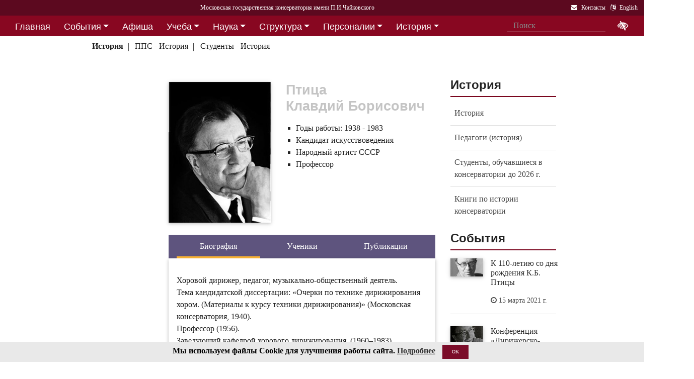

--- FILE ---
content_type: text/html; charset=utf-8
request_url: https://www.mosconsv.ru/ru/person.aspx?id=126524
body_size: 13311
content:

<!DOCTYPE html>
<html lang="ru">
<head><meta charset="utf-8" /><meta name="viewport" content="width=device-width, initial-scale=1, shrink-to-fit=no" /><meta http-equiv="x-ua-compatible" content="ie=edge" /><title>
	Московская консерватория - персоналии - Птица Клавдий Борисович
</title>
<meta name="description" content="«Московская государственная консерватория имени П. И. Чайковского» - Официальный сайт" />    
<meta name="keywords" content="Московская консерватория, консерватория, МГК,  концерты,бзк,большой зал консерватории" />
<meta property="og:locale" content="ru_RU" />
<meta property="og:title" content="персоналии - Птица Клавдий Борисович" />
<meta property="og:type" content="website" />
<meta property="og:url" content="" />
<meta property="og:image" content="//i1.mosconsv.ru/287/400/800/90/Ptiza_KB.jpg" />
<meta property="fb:pages" content="195531763882762" />

<link rel="stylesheet" href="/css/mgk200624.min.css" />
    
<script type="text/javascript" src="/js/jquery-3.2.1.min.js"></script>
<noscript>
<link rel="stylesheet" href="https://maxcdn.bootstrapcdn.com/font-awesome/4.7.0/css/font-awesome.min.css" />
</noscript>
</head>
<body>
 
 <div lang="ru-RU">     
<header id="header">
<form method="post" action="./person.aspx?id=126524" id="aspnetForm">
<div class="aspNetHidden">
<input type="hidden" name="__VIEWSTATE" id="__VIEWSTATE" value="dUy8dB86SOluX46jJTujWfxm7uXBpUzq1Wai7vvuoTEgeCtdjlF98TlayWfZAaWbCAbjdy+7K1oFY9BT050q+plrvhQ=" />
</div>

<div class="aspNetHidden">

	<input type="hidden" name="__VIEWSTATEGENERATOR" id="__VIEWSTATEGENERATOR" value="91ED28FF" />
</div>
<div id="top-title" class="nav-title primary-color-dark">
<a tabindex="1" id="skiplink"  href="#main-content">Переход на основной текст <i class="fa fa-share" aria-label="пропустить навигацию и перейти на основной текст"></i></a>
<ul class="breadcrumb-dn"><li><a class="nav-link waves-effect waves-light" href="/ru/default.aspx"><span class="d-none d-lg-block">Московская государственная консерватория имени П.И.Чайковского</span><span class="d-md-block d-lg-none">Московская консерватория</span> </a></li></ul>

<ul class="top-icons ml-auto float-md-right ">
<li class="nav-item">
<a class="nav-link waves-effect waves-light text-white" href="/ru/page.aspx?id=124190" tabindex="9" ><i class="fa fa-envelope pr-2" data-toggle="tooltip" data-placement="bottom" title="На страницу Контакты"></i><span class="clearfix d-none d-sm-inline-block"> Контакты</span></a>
 </li> 
<li class="nav-item">
<a href="/en/person/126524" class="nav-link waves-effect waves-light text-white" tabindex="10"><i class="fa fa-language pr-2" data-toggle="tooltip" data-placement="bottom" title="Change to English"></i><span class="clearfix d-none d-sm-inline-block"> English</span></a>
</li></ul></div></form>

<!--Navbar-->
<div class="d-flex justify-content-around" id="red-nav"><nav class="megamenu" >
<button id="t-button" tabindex="20" class="accessible-megamenu-toggle" aria-expanded="false"><span class="sr-only">Открыть - закрыть</span><span></span><span></span><span></span></button>
<ol id="mmenu" role="navigation">
<li class="nav-item "><h2><a href="/ru/" class=" flat ">Главная</a></h2><div class="cols-  d-none ">
<h2 class="pm-title"><a href="/ru/"></a></h2></div></li><li class="nav-item "><h2><a href="/ru/event" class=" dropdown-toggle ">События</a></h2><div class="cols-3">
<h2 class="pm-title"><a href="/ru/event">События</a></h2><p class="pm-text" > Новости, События, Анонсы, Объявления</p><ol><li class="amm-panel-group"><h3><a href="/ru/events/7308">Новости</a></h3><p>Мероприятия и последние новости<p><ol><li><a href="/ru/events/7307">Фестивали</a></li><li><a href="/ru/events/22209">Конкурсы</a></li><li><a href="/ru/events/125631">Мастер-классы и встречи</a><hr /></li><li><a href="/ru/events/22033">Конференции</a></li><li><a href="/ru/events/22034">Выставки</a></li><li><a href="/ru/events/155871">Партнёрские проекты</a></li><li><a href="/ru/articles.aspx">Колонка редактора</a></li></ol></li><li class="amm-panel-group"><h3><a href="/ru/events/125192">Объявления</a></h3><p>Объявления для сотрудников, педагогов и обучающихся<p><ol><li><a href="/ru/events/124497">Вакансии ППС</a></li><li><a href="/ru/events/124498">Вакансии сотрудников</a><hr /></li><li><a href="/ru/events/125855">Благодарности и поздравления</a><hr /></li><li><a href="/ru/events/130102">Перенос и замена концертов</a></li></ol></li><li class="amm-panel-group"><h3><a href="/ru/video.aspx">Хроника событий</a></h3><p>Фоторепортажи и видео<p><ol><li><a href="/ru/galleries/155944">Фото с концертов</a></li><li><a href="/ru/galleries/155871">Партнёрство - репортажи</a></li><li><a href="/ru/galleries/22034">Обзор Выставок</a></li><li><a href="/ru/galleries/125631">Мастер-классы</a></li><li><a href="/ru/galleries/125855">Премии и награды - фоторепортажи</a><hr /></li><li><a href="/ru/videos">Видеохроника</a></li></ol></li></ol></div></li><li class="nav-item "><h2><a href="/afisha" class=" flat ">Афиша</a></h2><div class="cols-  d-none ">
<h2 class="pm-title"><a href="/afisha"></a></h2></div></li><li class="nav-item "><h2><a href="/ru/edu" class=" dropdown-toggle ">Учеба</a></h2><div class="cols-4">
<h2 class="pm-title"><a href="/ru/edu">Учеба в МГК</a></h2><p class="pm-text" > Раздел для тех, кто учится или собирается учиться в консерватории</p><ol><li class="amm-panel-group"><h3><a href="/ru/events/155870">Объявления</a></h3><p>Расписание занятий и сессий<p><ol><li><a href="/ru/scheduler.aspx">Расписание</a></li><li><a href="/ru/events/125631">Мастер-классы</a></li><li><a href="/ru/baselist">Конкурсы</a></li><li><a href="/ru/eventdet/175389">Академическая мобильность</a><hr /></li><li><a href="/ru/videos.aspx?id=155872">Образовательное видео</a></li><li><a href="/ru/videos.aspx?id=125631">Видеофрагменты мастер-классов</a></li><li><a href="/ru/galleries/155870">Студенческая жизнь в фотографиях</a></li></ol></li><li class="amm-panel-group"><h3><a href="/ru/enter.aspx">Поступление</a></h3><p>Информация для поступающих в МГК<p><ol><li><a href="/ru/programm.aspx?id=135695">Абитуриенту - специалитет</a><hr /></li><li><a href="/ru/programm.aspx?id=129491">Поступление в аспирантуру</a></li><li><a href="/ru/programm.aspx?id=133748">Поступление в ассистентуру-стажировку</a><hr /></li><li><a href="/ru/groups/21436">Приемная комиссия</a></li></ol></li><li class="amm-panel-group"><h3><a href="/ru/edu">Программы обучения в МГК</a></h3><p>Программы обучения, по которым готовят специалистов в МГК<p><ol><li><a href="/ru/programm.aspx?id=135695">Специалитет</a></li><li><a href="/ru/programm.aspx?id=129850">Подкурсы на специалитет</a><hr /></li><li><a href="/ru/programm.aspx?id=129491">Аспирантура</a></li><li><a href="/ru/programm.aspx?id=133748">Ассистентура-стажировка</a></li><li><a href="/ru/programm.aspx?id=130300">Подкурсы в аспирантуру и ассистентуру</a></li></ol></li><li class="amm-panel-group"><h3><a href="/ru/edu#u-otdel">Структура</a></h3><p>Учебный отдел<p><ol><li><a href="/ru/caf.aspx?id=7251">Факультеты</a></li><li><a href="/ru/caf.aspx?id=7250">Кафедры</a></li><li><a href="/ru/groups/136793">Студенческий профсоюз</a><hr /></li><li><a href="/ru/groups/124172">Факультет повышения квалификации</a></li><li><a href="/ru/groups/156143">Международная школа</a><hr /></li><li><a href="https://lk.mosconsv.ru">Электронная образовательная среда</a></li></ol></li></ol></div></li><li class="nav-item "><h2><a href="/ru/nauka" class=" dropdown-toggle ">Наука</a></h2><div class="cols-4">
<h2 class="pm-title"><a href="/ru/nauka">Наука</a></h2><p class="pm-text" > Научные и научно-творческие подразделения</p><ol><li class="amm-panel-group"><h3><a href="/ru/nauka#n-prorec">Проректор</a></h3><p>Проректор по научной работе<p><ol><li><a href="/ru/events.aspx?type=22033">Конференции</a></li><li><a href="/ru/nauka#n-disser">Защиты диссертаций</a></li><li><a href="/ru/events/125542">Презентации</a><hr /></li><li><a href="/ru/videos/22033">Видеофрагменты конференций</a></li></ol></li><li class="amm-panel-group"><h3><a href="/ru/nauka#n-podraz">Структура</a></h3><p>Научные и научно-творческие подразделения<p><ol><li><a href="/ru/groups/120421">Диссертационный совет</a></li><li><a href="/ru/groups/120435">Архив</a></li><li><a href="/ru/groups/139436">СНТО</a></li><li><a href="/ru/groups/120422">Библиотека</a></li></ol></li><li class="amm-panel-group"><h3><a href="/ru/publications">Издания</a></h3><p>Книги, журналы, ноты и другие материалы<p><ol><li><a href="/ru/groups/120428">Издательский центр</a></li><li><a href="/ru/groups/128661">Редакция журнала</a></li><li><a href="/ru/groups/123722">Редакция газет</a><hr /></li><li><a href="/ru/disks.aspx">Компакт-диски</a></li><li><a href="/ru/groups/22012">Центр звукозаписи</a></li></ol></li><li class="amm-panel-group"><h3><a href="/ru/nauka#n-prorec">Научные центры</a></h3><ol><li><a href="/ru/groups/120431">Центр современной музыки</a></li><li><a href="/ru/groups/120432">Центр церковной музыки</a></li><li><a href="/ru/groups/120430">Центр народной музыки</a></li><li><a href="/ru/groups/120434">Центр электроакустической музыки</a></li></ol></li></ol></div></li><li class="nav-item "><h2><a href="/ru/structure" class=" dropdown-toggle ">Структура</a></h2><div class="cols-4">
<h2 class="pm-title"><a href="/ru/structure">Структура ВУЗа</a></h2><p class="pm-text" > Все подразделения консерватории</p><ol><li class="amm-panel-group"><h3><a href="/ru/structure.aspx?type=1">Подразделения</a></h3><p>Административные подразделения в алфавитном порядке<p><ol><li><a href="/ru/structure.aspx?">Подразделения по подчинению</a><hr /></li><li><a href="/ru/structure?type=2">Творческие подразделения</a></li></ol></li><li class="amm-panel-group"><h3><a href="/ru/groups/11155">Ректорат</a></h3><ol><li><a href="/ru/caf/7251">Факультеты</a></li><li><a href="/ru/caf/7250">Кафедры</a></li><li><a href="/ru/groups/123628">Учёный совет</a><hr /></li><li><a href="/ru/groups/124148">Учебно-методическое управление</a></li></ol></li><li class="amm-panel-group"><h3><a href="/sveden/">Сведения об образовательной организации</a></h3><p>Раскрытие информации согласно правилам Рособрнадзора<p><ol><li><a href="/ru/page/126291">Антикоррупционная политика</a></li><li><a href="/ru/page/178886">Антитеррористическая безопасность</a></li><li><a href="/ru/page/170180">Реквизиты</a></li></ol></li><li class="amm-panel-group"><h3><a href="/ru/page/124190">Контактная информация</a></h3><p>Адреса, телефоны, как нас найти<p><ol><li><a href="/ru/page.aspx?id=124381">О сайте</a><hr /></li><li><a href="/ru/groups/120223">Общежитие на Малой Грузинской</a></li><li><a href="/ru/groups/120224">Филиал общежития</a></li></ol></li></ol></div></li><li class="nav-item "><h2><a href="/ru/persons" class=" dropdown-toggle ">Персоналии</a></h2><div class="cols-3">
<h2 class="pm-title"><a href="/ru/persons">ППС</a></h2><p class="pm-text" > Профессорско-преподавательский состав</p><ol><li class="amm-panel-group"><h3><a href="/ru/musgroups.aspx">Творческие коллективы</a></h3><p>Оркестры, хоры и ансамбли <p><ol><li><a href="/ru/persons?id=21818">Концертмейстеры</a></li><li><a href="/ru/laureats.aspx">Наши лауреаты</a></li></ol></li><li class="amm-panel-group"><h3><a href="/ru/events/125192">Объявления</a></h3><p>Объявления для сотрудников<p><ol><li><a href="/ru/events.aspx?type=124497">Вакансии ППС</a></li><li><a href="/ru/events.aspx?type=124498">Вакансии сотрудников</a></li></ol></li><li class="amm-panel-group"><h3><a href="/ru/personhist">История - ППС</a></h3><p>Преподаватели, работавшие до настоящего времени<p><ol><li><a href="/ru/students_h.aspx">История - Студенты</a></li></ol></li></ol></div></li><li class="nav-item "><h2><a href="/ru/history" class=" dropdown-toggle ">История</a></h2><div class="cols-2">
<h2 class="pm-title"><a href="/ru/history">История</a></h2><p class="pm-text" > История Московской консерватории</p><ol><li class="amm-panel-group"><h3><a href="/ru/personhist">Преподаватели</a></h3><p>ППС консерватории до настоящего времени<p><ol><li><a href="/ru/studenthist">Выпускники</a><hr /></li><li><a href="/ru/groups/125844">Почетные профессора</a></li><li><a href="/ru/groups/120435">Архив консерватории</a></li></ol></li><li class="amm-panel-group"><h3><a href="/ru/groups/120423">Музей</a></h3><p>Музей имени Н. Г. Рубинштейна<p><ol><li><a href="/ru/books.aspx">Книги по истории</a><hr /></li><li><a href="/ru/videos/120595">Видео об истории консерватории</a></li></ol></li></ol></div></li><li class="nav-item "><h2><a href="/ru/partner" class=" dropdown-toggle ">Партнерство</a></h2><div class="cols-3">
<h2 class="pm-title"><a href="/ru/partner">Партнерство</a></h2><p class="pm-text" > Спонсоры и партнеры МГК</p><ol><li class="amm-panel-group"><h3><a href="/ru/caf/123573">Спонсоры</a></h3><p>Компании-спонсоры МГК<p><ol><li><a href="/ru/caf/123584">Партнеры</a><hr /></li><li><a href="/ru/events.aspx?type=155871">Мероприятия</a></li><li><a href="/ru/videos.aspx?id=155871">Хроника</a></li></ol></li><li class="amm-panel-group"><h3><a href="/ru/groups/124181">Попечительский совет</a></h3><p>Московской консерватории<p><ol><li><a href="/ru/groups/174344">Почетные профессора</a></li><li><a href="/ru/events.aspx?group_id=124181">События</a></li></ol></li><li class="amm-panel-group"><h3><a href="/ru/links.aspx">Ссылки</a></h3><p>Ссылки на дружественные сайты<p><ol><li><a href="/ru/links.aspx#mgk">Сайты МГК</a><hr /></li><li><a href="/ru/page/158147">Стратегия развития</a></li></ol></li></ol></div></li>
</ol><div class="nav-add">


<form class="form-inline mb-2 px-2 ml-1" action="/ru/search" id="searchbox_004889375489005212700:z2br2xmkozq" role="search">
<input type="hidden" name="cx" value="004889375489005212700:z2br2xmkozq" />
<input type="hidden" name="cof" value="FORID:11" />
<input type="hidden" name="ie" value="utf-8" />
<input type="hidden" name="oe" value="utf-8" />
<div class="waves-input-wrapper waves-effect waves-light">
<input class="form-control flat" onclick="" type="text" tabindex="0" name="q" id="googleSearch" placeholder="Поиск" autocomplete="off" /><input type="submit" name="sa" value=""  class="global-search-submit" />
</div></form>
<div class="acc"><a id="eyeOpen" tabindex="0" class="nav-link waves-effect waves-light" itemprop="copy"><i class="fa fa-low-vision fa-lg" data-toggle="tooltip" data-placement="bottom" title="если Вы плохо видите"></i></a> </div>
</div></nav></div>

<!-- top menu second level start -->

<!-- top menu second level end -->


<nav class="navbar navbar-expand-md navbar-light  navbar-toggleable-md second-nav">
 <button class="navbar-toggler" type="button" data-toggle="collapse" data-target="#collapseBred" aria-controls="collapseEx2" aria-expanded="false" aria-label="Toggle navigation">
    <span class="navbar-toggler-icon"></span>
  </button> 
<div class="container"><div class="collapse navbar-collapse" id="collapseBred"><ul class="nav navbar-nav breadcrump">
<li class="nav-item "><a href="/ru/history.aspx" class="nav-link waves-effect waves-light font-weight-bold">История</a></li><li class="nav-item "><a href="/ru/persons_h.aspx" class="nav-link waves-effect waves-light ">ППС - История</a></li><li class="nav-item "><a href="/ru/students_h.aspx" class="nav-link waves-effect waves-light ">Студенты - История</a></li>
</ul></div></div></nav>
  
</header>   
<main role="main">
<div class="container" id="main-content">

<style>.carousel-multi-item{margin: 2rem 0 4.5rem 0;}.tabs-wrapper{margin-top:1.5rem;}</style>
<div class="row">
<div class="col-lg-2 o-sm-2">
    
</div>
<div class="col-lg-7 col-md-12 o-sm-1 person-center">
<section class="person-detail mt-4">
<div class="row">
<div class="col-md-7 o-md-2 d-flex flex-column  mb-3 mb-md-0">
<h2 class="h2-responsive center-on-small-only product-name"><strong><span class="off-job">Птица<br /> Клавдий Борисович</span></strong></h2>
<h4 class="h4-responsive center-on-small-only"></h4>
<ul class="list-group mb-auto"><li>Годы работы: <span class="numbers">1938 - 1983</span></li><li>Кандидат искусствоведения</li><li>Народный артист СССР</li><li>Профессор</li></ul>
    
</div>
<div class="col-md-5 o-md-1 mb-3 mb-md-0">
<div class="view overlay hm-white-slight"><img src="//i1.mosconsv.ru/287/400/800/90/Ptiza_KB.jpg" class="off-job" alt="Птица<br /> Клавдий Борисович"><a><div class="mask"></div></a></div>
</div>
</div>

</section>
 
<div class="article-text clearfix mb-4">

<!-- start tabs --> 
<div class="mb-4">  

<div class="tabs-wrapper">
<ul class="nav classic-tabs tabs-secondary nav-justified" id="tabs33212333"> 
<li class="nav-item"><a href="#tab1" data-toggle="tab" role="tab" class="nav-link waves-light active show">Биография</a></li><li class="nav-item"><a href="#tab3" data-toggle="tab" role="tab" class="nav-link waves-light">Ученики</a></li><li class="nav-item"><a href="#tab4" data-toggle="tab" role="tab" class="nav-link waves-light">Публикации</a></li> 
</ul></div>
<div class="tab-content  card ">

<div class="tab-pane fade  in show active" role = "tabpanel" id="tab1"><p>Хоровой дирижер, педагог, музыкально-общественный деятель.<br />
Тема кандидатской диссертации: &laquo;Очерки по технике дирижирования хором. (Материалы к курсу техники дирижирования)&raquo; (Московская консерватория, 1940).<br />
Профессор (1956).<br />
Заведующий кафедрой хорового дирижирования. (1960&ndash;1983)</p>
<hr />
<p>&nbsp;Родился в семье сельского врача (мать &ndash; учительница). В доме часто звучали народные песни, вокальные и инстрструментальные ансамбли, что послужило основой музыкального воспитания мальчика. С 10 лет (1921&ndash;28) пел в церковном хоре, с успехом играл в любительском оркестре в школе, дирижировал хором. Основы профессионального образования получил в Рязанском музыкального техникуме (1929&ndash; 1932), по окончании которого был принят в Московскую консерваторию на дирижерско-хороровое отделение.</p></div>

<div class="tab-pane fade " role="tabpanel"  id="tab3">   

<div class="person-post clearfix mx-md-2" itemscope itemtype="http://schema.org/Person">
<div class="float-left mr-md-2" itemprop="image">
<div class="view overlay hm-white-slight z-depth-1-half">
<a href="/ru/person/32155" ><img src="//i1.mosconsv.ru/287/90/180/80/andrusenko_.jpg" class="img-fluid" alt="Андрусенко Ананий" >
<div class="mask waves-effect waves-light"></div></a>
</div>
</div>
<div class="post-data">
<a href="/ru/person/32155" ><h5 class="text-link" itemprop="name fio"><a href="/ru/person/32155" >Андрусенко  Ананий  </a></h5>
<p class="position" itemprop="Degree Post AcademStat"> <br /><span itemprop="Post TeachingDiscipline"></span></p>
</div></div>
      
</div>      




<div class="tab-pane fade " role="tabpanel"  id="tab4">
<h3></h3><ul class="list-pub" >  

<li class="clearfix"><h6><i class="fa fa-book" aria-hidden="true"></i> <a href="/ru/publication.aspx?id=138809">Дирижерско-хоровое образование. Традиции и современность</a></h6>
<small class=""><i class="fa fa-clock-o"></i> Москва, 2014</small>
</li>

<li class="clearfix"><h6><i class="fa fa-book" aria-hidden="true"></i> <a href="/ru/publication.aspx?id=126518">Очерки по технике дирижирования хором (2-е издание)</a></h6>
<small class=""><i class="fa fa-clock-o"></i> Москва, 2010</small>
</li>

<li class="clearfix"><h6><i class="fa fa-book" aria-hidden="true"></i> <a href="/ru/publication.aspx?id=123231">Очерки по технике дирижирования хором. Материал к курсу техники дирижирования</a></h6>
<small class=""><i class="fa fa-clock-o"></i> </small>
</li>

<li class="clearfix"><h6><i class="fa fa-book" aria-hidden="true"></i> <a href="/ru/publication.aspx?id=123237">Мастера хорового искусства в Московской консерватории</a></h6>
<small class=""><i class="fa fa-clock-o"></i> </small>
</li>

</ul>
<p class="all"></p>
</div>      



</div> 
</div>
          
<script>  
 </script>
<script>
    (function () {        
	 //load tabs-----------
    $('a[data-toggle="tab"]').on('shown.bs.tab', function (e) {
        var target = $(e.target).attr("href"); // activated tab
        var query = target.replace('#tab', '');
        var tabs = $('div.tab-content');
        var tab = $(target).find('#tab' + query);
       // console.log(tab);
        if (tab.prevObject.get().length == 0) {
            //console.log('rrrr')
            $.ajax({
                type: "GET",
                
                url: "/extentions.ashx?cont_id=" + query,
                
                error: function (data) {
                    tab.html("Произошла ошибка соединения");
                },
                success: function (data) {
                    $('.tab-content .tab-pane').removeClass('active');
                    tab ='<div id="tab' + query + '" class="tab-pane fade in active show active" role="tabpanel" aria-expanded="true">' + data + '</div>';
                    tabs.append(tab);
                    
                }
            })
        }
        })
})();       
</script>
 <!-- end tabs -->  
</div>
</div><!--center column -->        
<!-- Sidebar -->
<div class="col-lg-3 col-md-12 widget-column o-sm-3">  

<section class="section widget-content mb-3">
  <h4 class="font-weight-bold mt-3">История</h4><hr class="primary-color title-hr">
<div class="list-group list-group-flush">
<a class="list-group-item list-group-item-action waves-effect" href="/ru/history.aspx">История</a>

<a class="list-group-item list-group-item-action waves-effect" href="/ru/persons_h.aspx">Педагоги (история)</a>
<a class="list-group-item list-group-item-action waves-effect" href="/ru/students_h.aspx">Студенты, обучавшиеся в консерватории до 2026 г.</a>
<a class="list-group-item list-group-item-action waves-effect" href="/ru/books.aspx">Книги по истории консерватории</a>
</div>
 </section>

     
<section class="section widget-content">

<h4 class="font-weight-bold ">События</h4><hr class="primary-color title-hr">
<div class="mb-3"></div>

<div class="single-post b-b" itemscope itemtype="http://schema.org/Event"><div class="row">   
<div class="col-4 pr-0"><div class="view overlay hm-white-slight z-depth-1">
<img src="//i1.mosconsv.ru/0/250/450/80/EventImg/2021/ptiza_.jpg" class="img-fluid" alt="К 110-летию со дня рождения К.Б. Птицы">
<a href="/ru/eventdet/170297"><div class="mask waves-light"></div></a>
</div></div>
<div class="col-8 pr-md-0" itemprop="name">
<h6 class=""><a href="/ru/eventdet/170297">К 110-летию со дня рождения К.Б. Птицы</a></h6>

<div class="post-data"><p class="font-small"><em class="fa fa-clock-o"></em> 15 марта 2021 г.</p></div>

</div>
</div></div>

<div class="single-post b-b" itemscope itemtype="http://schema.org/Event"><div class="row">   
<div class="col-4 pr-0"><div class="view overlay hm-white-slight z-depth-1">
<img src="//i1.mosconsv.ru/0/250/450/80/EventImg/2010/ptica.jpg" class="img-fluid" alt="Конференция  «Дирижерско-хоровое образование в России: традиции и современность»">
<a href="/ru/eventdet/125572"><div class="mask waves-light"></div></a>
</div></div>
<div class="col-8 pr-md-0" itemprop="name">
<h6 class=""><a href="/ru/eventdet/125572">Конференция  «Дирижерско-хоровое образование в России: традиции и современность»</a></h6>

<div class="post-data"><p class="font-small"><em class="fa fa-clock-o"></em> 21 февраля 2011 г.</p></div>

</div>
</div></div>

<div class="single-post b-b" itemscope itemtype="http://schema.org/Event"><div class="row">   
<div class="col-4 pr-0"><div class="view overlay hm-white-slight z-depth-1">
<img src="//i1.mosconsv.ru/0/250/450/80/EventImg/2010/ptica.jpg" class="img-fluid" alt="Новое издание московской консерватории">
<a href="/ru/eventdet/126618"><div class="mask waves-light"></div></a>
</div></div>
<div class="col-8 pr-md-0" itemprop="name">
<h6 class=""><a href="/ru/eventdet/126618">Новое издание московской консерватории</a></h6>

<div class="post-data"><p class="font-small"><em class="fa fa-clock-o"></em> 1 марта 2011 г.</p></div>

</div>
</div></div>

<div class="single-post b-b" itemscope itemtype="http://schema.org/Event"><div class="row">   
<div class="d-none"><div class="view overlay hm-white-slight z-depth-1">
<img src="" class="img-fluid" alt="">
<a href="/ru/eventdet/128605"><div class="mask waves-light"></div></a>
</div></div>
<div class="col-12 pr-md-0" itemprop="name">
<h6 class=""><a href="/ru/eventdet/128605">Хоровой фестиваль Бориса Тевлина в Кремле</a></h6>

<div class="post-data"><p class="font-small"><em class="fa fa-clock-o"></em> 16 сентября 2011 г.</p></div>

</div>
</div></div>


<div class="single-post text-right"><i><a href="/ru/events?person_id=126524">Все события&#187;</a></i></div>

</section>


    <section class="section mb-4">
 <h4 class="font-weight-bold">Учителя</h4><hr class="primary-color title-hr">   
<div class="row text-left mt-3 person-2-col">
<div class="single-news col-md-6 col-lg-12">
<div class="row ">
<div class="col-9 b-md-l">
<h5><a href="/ru/person/129674">Александр  Свешников</a></h5>
 <p class="card-text">Народный артист СССР</p>
</div>
<div class="col-3 pl-0">
<div class="view overlay hm-white-slight z-depth-1-half">
<a href="/ru/person/129674"><img src="//i1.mosconsv.ru/287/100/140/80/Sveschnikov.jpg" class="img-fluid" alt="Александр Свешников">
 <div class="mask waves-effect waves-light"></div></a>
</div>
</div>
</div></div>

</div></section>


    
    
    
</div>
</div>

</div>
</main>

</div>    

<span id="mobilephone"></span>

    
<div class="bottom-menu mt-4 pb-1 b-t pt-2">
<div class="container">		
<ul class="nav ">
<li><a href="/ru/structure">Структура</a></li>
<li><a href="/sveden/">Сведения об образовательной организации</a></li>
<li><a href="/ru/page/192690">Национальные проекты России</a></li>
<li><a href="/ru/page/178886">Антитеррор</a></li>
<li><a href="/ru/page/179788">Пожарная безопасность</a></li>
<li><a href="/ru/links.aspx">Ссылки</a></li>
<li><a href="/ru/page/124381">О сайте</a></li>
<li><a href="/ru/page/124190">Контакты</a></li>

</ul></div></div>
<footer class="page-footer center-on-small-only" lang="ru-RU">     
    
<div class="container"><div class="row">
<div class="col-lg-4 "><h5 class="title text-white"><b>Билетные кассы</b></h5>                        
                    <ul class="footer-posts list-unstyled">
<li><b>Кассы работают с 12:00 до 21:00 (перерыв 15:00-15:30)</li>
<li><b>Бронирование билетов:</b> 8 (495) 695-89-05,<br />с понедельника по пятницу; 12:00-18:00 (перерыв 15:00-15:30)</li>
                        <li><b>Справки по билетам: 8 (495) 629-91-68</b><br /></li>
                        <li><a href="/ru/page/175184">График работы справочной (смотреть)</a><br /></li>
                    </ul></div><div class="col-lg-4 "><h5 class="title"><a href="/ru/page/124381">О Сайте</a></h5>
                    <p>Федеральное государственное бюджетное образовательное учреждение высшего образования <br />"Московская государственная консерватория имени П.И.Чайковского"</p>                   
                    <p><a href="/ru/page/124190">Перейти на страницу Контакты...</a> </p></div><div class="col-lg-4 "><h5 class="title"><a href="/ru/page/124190">Контакты</a></h5>                       
                    <div><i class="fa fa-home mr-1"></i> 125009 Москва,</div>
                     <div class="ml-4"> ул Большая Никитская 13/6</div>
                    <div><i class="fa fa-envelope mr-1"></i> document@mosconsv.ru</div>
                    <div><i class="fa fa-phone mr-1"></i> +7 495 629-20-60 (только по ВУЗу)</div>
                    <div><i class="fa fa-print mr-1"></i> +7 495 629-20-60 (канцелярия)</div></div>
</div></div>


<div class="footer-socials"> 
 <a href="https://t.me/mgcons" target="_blank" class="btn-floating btn-default bg-so-ins" aria-label="страница консерватории в Телеграм"> 
               <i class="fa fa-telegram"></i> Новости</a>  <a href="https://t.me/mosconsv" target="_blank" class="btn-floating btn-default bg-so-ins" aria-label="TG Афиша"> 
               <i class="fa fa-telegram"></i> Афиша</a>  <a href="https://www.youtube.com/user/MoscowConservatory" target="_blank" class="btn-floating btn-default bg-so-yt"><i class="fa fa-youtube" aria-label="страница консерватории в Youtube"></i> Youtube</a>  <a href="https://max.ru/mosconsv" target="_blank" class="btn-floating btn-default bg-so-tw"><i class="fa fa-tw" aria-label="страница консерватории Max"></i> Max</a>  <a href="https://vk.com/mosconsv" target="_blank" class="btn-floating btn-default bg-so-vk"><i class="fa fa-vk" aria-label="страница консерватории Vkontakte"></i> Новости</a>  <a href="https://vk.com/concerts_mgk" target="_blank" class="btn-floating btn-default bg-so-vk"><i class="fa fa-vk" aria-label="Афиша"></i> Афиша</a>  <a href="https://rutube.ru/channel/6037893/" target="blank" class="btn-floating btn-default bg-so-yt" aria-label="Афиша в Телеграм"> 
               <i class="fa fa-play-circle"></i> Rutube</a> 
</div>



<div class="footer-copyright">
<div class="container-fluid">
                © 2010-2026 Московская государственная консерватория имени П.И.Чайковского. Все права защищены.
</div>
        </div>       
    </footer>
    <!-- START Bootstrap-Cookie-Alert -->
<div class="alert text-center cookiealert" role="alert">
    <b>Мы используем файлы Cookie для улучшения работы сайта.  <a href="http://www.mosconsv.ru/ru/page.aspx?id=168484" target="_blank">Подробнее</a></b>
    <button type="button" class="btn btn-primary btn-sm acceptcookies">OK</button>
</div>
<!-- END Bootstrap-Cookie-Alert -->
    

 <!-- SCRIPTS -->
<script  type="text/javascript" src="/js/popper.min.js"></script>
<script  type="text/javascript" src="/js/bootstrap4.1.0.min.js"></script>
 
   
<script src="/js/mgk280422.js"></script>
    
<script> 
    // $('#nav-main').okayNav();
      $('.megamenu').accessibleMegaMenu();
     (function () {  
         
         $("img.lazy").Lazy({
         //delay: 50
     });
     var script = document.createElement('script');
     script.src = "/js/bvi1.js";
     document.body.appendChild(script);  

//show active tab anyway
        var orphan=true;
         var tabshead = $('.classic-tabs li a');                     
         if (tabshead.length !=0) {
             $.each(tabshead, function (i, val) {
                 if ($(this).hasClass('active')) { orphan = false; }
             });
             if (orphan) {
                 var t = $('.classic-tabs  li:first-child a').tab('show');
             }
         }
})();
 </script> 

  
<script src="/js/g-share-big.min.js"></script>  
<script>
(function(){
    
})();
</script>





<script>
    function downloadGoogleAn() {
        var giftofspeed = document.createElement('link');
        giftofspeed.rel = 'stylesheet';
        giftofspeed.href = 'https://maxcdn.bootstrapcdn.com/font-awesome/4.7.0/css/font-awesome.min.css';
        giftofspeed.type = 'text/css';
        var godefer = document.getElementsByTagName('link')[0];
        godefer.parentNode.insertBefore(giftofspeed, godefer);
        //google-------------
        var element = document.createElement("script");
        element.src = "https://www.googletagmanager.com/gtag/js?id=UA-18338028-1";
        document.body.appendChild(element);
        //--------
        window.dataLayer = window.dataLayer || [];
        function gtag() { dataLayer.push(arguments); }
        gtag('js', new Date());
        gtag('config', 'UA-18338028-1');
    }


    // Check for browser support of event handling capability
    if (window.addEventListener)
        window.addEventListener("load", downloadGoogleAn, false);
    else if (window.attachEvent)
        window.attachEvent("onload", downloadGoogleAn);
    else window.onload = ddownloadGoogleAn;
    //--
</script>
</body>
</html>